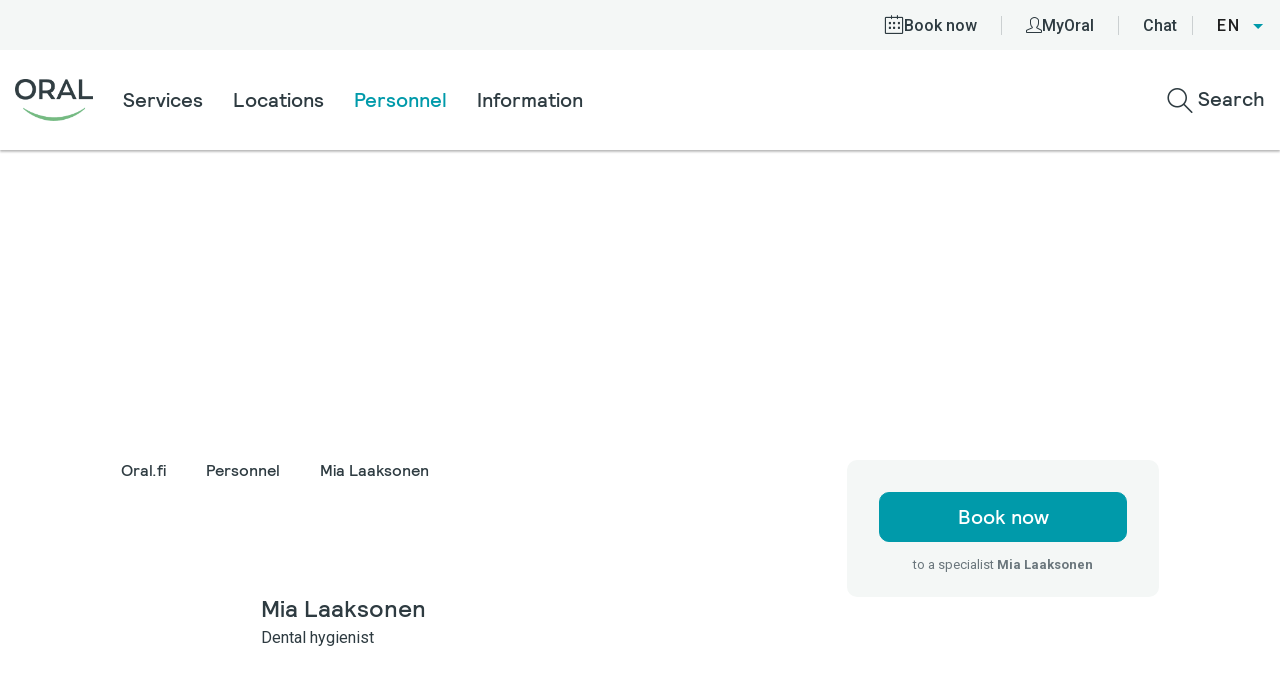

--- FILE ---
content_type: text/html; charset=UTF-8
request_url: https://www.oral.fi/en/specialists/mia-laaksonen/
body_size: 14572
content:
<!DOCTYPE html>
<html class="async_hide" lang="en-GB">
    <head>
  <meta charset="utf-8">
<meta http-equiv="x-ua-compatible" content="ie=edge">
<meta name="viewport" content="width=device-width, initial-scale=1, shrink-to-fit=no">
<meta id="angularjs-language" data-lang="en">

<!-- Startup configuration -->
<link rel="manifest" href="manifest-app.webmanifest">

<!-- Fallback application metadata for legacy browsers -->
<meta name="application-name" content="Oral Hammaslääkärit">
<link rel="icon" sizes="192x192" href="/images/pwa-icons/icon-192x192.png">
<link rel="icon" sizes="256x256" href="/images/pwa-icons/icon-256x256.png">
<link rel="icon" sizes="384x384" href="/images/pwa-icons/icon-384x384.png">
<link rel="icon" sizes="512x512" href="/images/pwa-icons/icon-512x512.png">

<meta name="facebook-domain-verification" content="ujv4293wqqav9sgzqs7kbneqoqx2xw" />
<meta name="google-site-verification" content="lHw-VGCjeYSJS7V7Fl9zdxPcLgyDwDQa_JF1anMZor0" />
<meta name=dropbox-domain-verification content=y1vi7d8u7wob />

<meta id="rest-url-base" data-url="https://www.oral.fi/en/wp-json/">

<!-- CookieConsent -->
<script id="CookieConsent" src="https://policy.app.cookieinformation.com/uc.js" data-culture="en" data-gcm-version="2.0" type="text/javascript"></script>

  <!-- Google Tag Manager -->
  <script>(function(w,d,s,l,i){w[l]=w[l]||[];w[l].push({'gtm.start':
  new Date().getTime(),event:'gtm.js'});var f=d.getElementsByTagName(s)[0],
  j=d.createElement(s),dl=l!='dataLayer'?'&l='+l:'';j.async=true;j.src=
  'https://www.googletagmanager.com/gtm.js?id='+i+dl;f.parentNode.insertBefore(j,f);
  })(window,document,'script','dataLayer','GTM-5H83KX');</script>
  <!-- End Google Tag Manager -->

<!-- Google Optimize and page hide snippet -->
<!-- End Google Optimize -->

<meta name='robots' content='index, follow, max-image-preview:large, max-snippet:-1, max-video-preview:-1' />
	<style>img:is([sizes="auto" i], [sizes^="auto," i]) { contain-intrinsic-size: 3000px 1500px }</style>
	
	<!-- This site is optimized with the Yoast SEO plugin v26.3 - https://yoast.com/wordpress/plugins/seo/ -->
	<title>Mia Laaksonen - Oral</title>
	<link rel="canonical" href="https://www.oral.fi/en/specialists/mia-laaksonen/" />
	<meta property="og:locale" content="en_GB" />
	<meta property="og:type" content="article" />
	<meta property="og:title" content="Mia Laaksonen - Oral" />
	<meta property="og:description" content="I was born in 1971. I graduated as a dental hygienist in 1995 and I have worked in the private sector since then. Friendly and gentle care listening to the patients’ wishes. I´m not accepting any new customers at the moment." />
	<meta property="og:url" content="https://www.oral.fi/en/specialists/mia-laaksonen/" />
	<meta property="og:site_name" content="Oral" />
	<meta property="article:modified_time" content="2026-01-15T06:31:14+00:00" />
	<meta name="twitter:card" content="summary_large_image" />
	<meta name="twitter:image" content="https://appointment.assiscare.com/api/oral/images/583acb7f-b231-4bd8-8ff6-9bc073cc1f25" />
	<script type="application/ld+json" class="yoast-schema-graph">{"@context":"https://schema.org","@graph":[{"@type":"WebPage","@id":"https://www.oral.fi/en/specialists/mia-laaksonen/","url":"https://www.oral.fi/en/specialists/mia-laaksonen/","name":"Mia Laaksonen - Oral","isPartOf":{"@id":"https://www.oral.fi/en/#website"},"datePublished":"2017-12-20T12:18:12+00:00","dateModified":"2026-01-15T06:31:14+00:00","breadcrumb":{"@id":"https://www.oral.fi/en/specialists/mia-laaksonen/#breadcrumb"},"inLanguage":"en-GB","potentialAction":[{"@type":"ReadAction","target":["https://www.oral.fi/en/specialists/mia-laaksonen/"]}]},{"@type":"BreadcrumbList","@id":"https://www.oral.fi/en/specialists/mia-laaksonen/#breadcrumb","itemListElement":[{"@type":"ListItem","position":1,"name":"Home","item":"https://www.oral.fi/en/"},{"@type":"ListItem","position":2,"name":"Personnel","item":"https://www.oral.fi/en/_/"},{"@type":"ListItem","position":3,"name":"Mia Laaksonen"}]},{"@type":"WebSite","@id":"https://www.oral.fi/en/#website","url":"https://www.oral.fi/en/","name":"Oral","description":"","potentialAction":[{"@type":"SearchAction","target":{"@type":"EntryPoint","urlTemplate":"https://www.oral.fi/en/?s={search_term_string}"},"query-input":{"@type":"PropertyValueSpecification","valueRequired":true,"valueName":"search_term_string"}}],"inLanguage":"en-GB"}]}</script>
	<!-- / Yoast SEO plugin. -->


<link rel='stylesheet' id='wp-block-library-css' href='https://www.oral.fi/wp/wp-includes/css/dist/block-library/style.min.css?ver=6.8.3' media='all' />
<style id='filebird-block-filebird-gallery-style-inline-css'>
ul.filebird-block-filebird-gallery{margin:auto!important;padding:0!important;width:100%}ul.filebird-block-filebird-gallery.layout-grid{display:grid;grid-gap:20px;align-items:stretch;grid-template-columns:repeat(var(--columns),1fr);justify-items:stretch}ul.filebird-block-filebird-gallery.layout-grid li img{border:1px solid #ccc;box-shadow:2px 2px 6px 0 rgba(0,0,0,.3);height:100%;max-width:100%;-o-object-fit:cover;object-fit:cover;width:100%}ul.filebird-block-filebird-gallery.layout-masonry{-moz-column-count:var(--columns);-moz-column-gap:var(--space);column-gap:var(--space);-moz-column-width:var(--min-width);columns:var(--min-width) var(--columns);display:block;overflow:auto}ul.filebird-block-filebird-gallery.layout-masonry li{margin-bottom:var(--space)}ul.filebird-block-filebird-gallery li{list-style:none}ul.filebird-block-filebird-gallery li figure{height:100%;margin:0;padding:0;position:relative;width:100%}ul.filebird-block-filebird-gallery li figure figcaption{background:linear-gradient(0deg,rgba(0,0,0,.7),rgba(0,0,0,.3) 70%,transparent);bottom:0;box-sizing:border-box;color:#fff;font-size:.8em;margin:0;max-height:100%;overflow:auto;padding:3em .77em .7em;position:absolute;text-align:center;width:100%;z-index:2}ul.filebird-block-filebird-gallery li figure figcaption a{color:inherit}

</style>
<style id='global-styles-inline-css'>
:root{--wp--preset--aspect-ratio--square: 1;--wp--preset--aspect-ratio--4-3: 4/3;--wp--preset--aspect-ratio--3-4: 3/4;--wp--preset--aspect-ratio--3-2: 3/2;--wp--preset--aspect-ratio--2-3: 2/3;--wp--preset--aspect-ratio--16-9: 16/9;--wp--preset--aspect-ratio--9-16: 9/16;--wp--preset--color--black: #000000;--wp--preset--color--cyan-bluish-gray: #abb8c3;--wp--preset--color--white: #ffffff;--wp--preset--color--pale-pink: #f78da7;--wp--preset--color--vivid-red: #cf2e2e;--wp--preset--color--luminous-vivid-orange: #ff6900;--wp--preset--color--luminous-vivid-amber: #fcb900;--wp--preset--color--light-green-cyan: #7bdcb5;--wp--preset--color--vivid-green-cyan: #00d084;--wp--preset--color--pale-cyan-blue: #8ed1fc;--wp--preset--color--vivid-cyan-blue: #0693e3;--wp--preset--color--vivid-purple: #9b51e0;--wp--preset--gradient--vivid-cyan-blue-to-vivid-purple: linear-gradient(135deg,rgba(6,147,227,1) 0%,rgb(155,81,224) 100%);--wp--preset--gradient--light-green-cyan-to-vivid-green-cyan: linear-gradient(135deg,rgb(122,220,180) 0%,rgb(0,208,130) 100%);--wp--preset--gradient--luminous-vivid-amber-to-luminous-vivid-orange: linear-gradient(135deg,rgba(252,185,0,1) 0%,rgba(255,105,0,1) 100%);--wp--preset--gradient--luminous-vivid-orange-to-vivid-red: linear-gradient(135deg,rgba(255,105,0,1) 0%,rgb(207,46,46) 100%);--wp--preset--gradient--very-light-gray-to-cyan-bluish-gray: linear-gradient(135deg,rgb(238,238,238) 0%,rgb(169,184,195) 100%);--wp--preset--gradient--cool-to-warm-spectrum: linear-gradient(135deg,rgb(74,234,220) 0%,rgb(151,120,209) 20%,rgb(207,42,186) 40%,rgb(238,44,130) 60%,rgb(251,105,98) 80%,rgb(254,248,76) 100%);--wp--preset--gradient--blush-light-purple: linear-gradient(135deg,rgb(255,206,236) 0%,rgb(152,150,240) 100%);--wp--preset--gradient--blush-bordeaux: linear-gradient(135deg,rgb(254,205,165) 0%,rgb(254,45,45) 50%,rgb(107,0,62) 100%);--wp--preset--gradient--luminous-dusk: linear-gradient(135deg,rgb(255,203,112) 0%,rgb(199,81,192) 50%,rgb(65,88,208) 100%);--wp--preset--gradient--pale-ocean: linear-gradient(135deg,rgb(255,245,203) 0%,rgb(182,227,212) 50%,rgb(51,167,181) 100%);--wp--preset--gradient--electric-grass: linear-gradient(135deg,rgb(202,248,128) 0%,rgb(113,206,126) 100%);--wp--preset--gradient--midnight: linear-gradient(135deg,rgb(2,3,129) 0%,rgb(40,116,252) 100%);--wp--preset--font-size--small: 13px;--wp--preset--font-size--medium: 20px;--wp--preset--font-size--large: 36px;--wp--preset--font-size--x-large: 42px;--wp--preset--spacing--20: 0.44rem;--wp--preset--spacing--30: 0.67rem;--wp--preset--spacing--40: 1rem;--wp--preset--spacing--50: 1.5rem;--wp--preset--spacing--60: 2.25rem;--wp--preset--spacing--70: 3.38rem;--wp--preset--spacing--80: 5.06rem;--wp--preset--shadow--natural: 6px 6px 9px rgba(0, 0, 0, 0.2);--wp--preset--shadow--deep: 12px 12px 50px rgba(0, 0, 0, 0.4);--wp--preset--shadow--sharp: 6px 6px 0px rgba(0, 0, 0, 0.2);--wp--preset--shadow--outlined: 6px 6px 0px -3px rgba(255, 255, 255, 1), 6px 6px rgba(0, 0, 0, 1);--wp--preset--shadow--crisp: 6px 6px 0px rgba(0, 0, 0, 1);}:where(body) { margin: 0; }.wp-site-blocks > .alignleft { float: left; margin-right: 2em; }.wp-site-blocks > .alignright { float: right; margin-left: 2em; }.wp-site-blocks > .aligncenter { justify-content: center; margin-left: auto; margin-right: auto; }:where(.is-layout-flex){gap: 0.5em;}:where(.is-layout-grid){gap: 0.5em;}.is-layout-flow > .alignleft{float: left;margin-inline-start: 0;margin-inline-end: 2em;}.is-layout-flow > .alignright{float: right;margin-inline-start: 2em;margin-inline-end: 0;}.is-layout-flow > .aligncenter{margin-left: auto !important;margin-right: auto !important;}.is-layout-constrained > .alignleft{float: left;margin-inline-start: 0;margin-inline-end: 2em;}.is-layout-constrained > .alignright{float: right;margin-inline-start: 2em;margin-inline-end: 0;}.is-layout-constrained > .aligncenter{margin-left: auto !important;margin-right: auto !important;}.is-layout-constrained > :where(:not(.alignleft):not(.alignright):not(.alignfull)){margin-left: auto !important;margin-right: auto !important;}body .is-layout-flex{display: flex;}.is-layout-flex{flex-wrap: wrap;align-items: center;}.is-layout-flex > :is(*, div){margin: 0;}body .is-layout-grid{display: grid;}.is-layout-grid > :is(*, div){margin: 0;}body{font-family: var(--wp--preset--font-family--sans);padding-top: 0px;padding-right: 0px;padding-bottom: 0px;padding-left: 0px;}a:where(:not(.wp-element-button)){text-decoration: underline;}:root :where(.wp-element-button, .wp-block-button__link){background-color: #32373c;border-width: 0;color: #fff;font-family: inherit;font-size: inherit;line-height: inherit;padding: calc(0.667em + 2px) calc(1.333em + 2px);text-decoration: none;}.has-black-color{color: var(--wp--preset--color--black) !important;}.has-cyan-bluish-gray-color{color: var(--wp--preset--color--cyan-bluish-gray) !important;}.has-white-color{color: var(--wp--preset--color--white) !important;}.has-pale-pink-color{color: var(--wp--preset--color--pale-pink) !important;}.has-vivid-red-color{color: var(--wp--preset--color--vivid-red) !important;}.has-luminous-vivid-orange-color{color: var(--wp--preset--color--luminous-vivid-orange) !important;}.has-luminous-vivid-amber-color{color: var(--wp--preset--color--luminous-vivid-amber) !important;}.has-light-green-cyan-color{color: var(--wp--preset--color--light-green-cyan) !important;}.has-vivid-green-cyan-color{color: var(--wp--preset--color--vivid-green-cyan) !important;}.has-pale-cyan-blue-color{color: var(--wp--preset--color--pale-cyan-blue) !important;}.has-vivid-cyan-blue-color{color: var(--wp--preset--color--vivid-cyan-blue) !important;}.has-vivid-purple-color{color: var(--wp--preset--color--vivid-purple) !important;}.has-black-background-color{background-color: var(--wp--preset--color--black) !important;}.has-cyan-bluish-gray-background-color{background-color: var(--wp--preset--color--cyan-bluish-gray) !important;}.has-white-background-color{background-color: var(--wp--preset--color--white) !important;}.has-pale-pink-background-color{background-color: var(--wp--preset--color--pale-pink) !important;}.has-vivid-red-background-color{background-color: var(--wp--preset--color--vivid-red) !important;}.has-luminous-vivid-orange-background-color{background-color: var(--wp--preset--color--luminous-vivid-orange) !important;}.has-luminous-vivid-amber-background-color{background-color: var(--wp--preset--color--luminous-vivid-amber) !important;}.has-light-green-cyan-background-color{background-color: var(--wp--preset--color--light-green-cyan) !important;}.has-vivid-green-cyan-background-color{background-color: var(--wp--preset--color--vivid-green-cyan) !important;}.has-pale-cyan-blue-background-color{background-color: var(--wp--preset--color--pale-cyan-blue) !important;}.has-vivid-cyan-blue-background-color{background-color: var(--wp--preset--color--vivid-cyan-blue) !important;}.has-vivid-purple-background-color{background-color: var(--wp--preset--color--vivid-purple) !important;}.has-black-border-color{border-color: var(--wp--preset--color--black) !important;}.has-cyan-bluish-gray-border-color{border-color: var(--wp--preset--color--cyan-bluish-gray) !important;}.has-white-border-color{border-color: var(--wp--preset--color--white) !important;}.has-pale-pink-border-color{border-color: var(--wp--preset--color--pale-pink) !important;}.has-vivid-red-border-color{border-color: var(--wp--preset--color--vivid-red) !important;}.has-luminous-vivid-orange-border-color{border-color: var(--wp--preset--color--luminous-vivid-orange) !important;}.has-luminous-vivid-amber-border-color{border-color: var(--wp--preset--color--luminous-vivid-amber) !important;}.has-light-green-cyan-border-color{border-color: var(--wp--preset--color--light-green-cyan) !important;}.has-vivid-green-cyan-border-color{border-color: var(--wp--preset--color--vivid-green-cyan) !important;}.has-pale-cyan-blue-border-color{border-color: var(--wp--preset--color--pale-cyan-blue) !important;}.has-vivid-cyan-blue-border-color{border-color: var(--wp--preset--color--vivid-cyan-blue) !important;}.has-vivid-purple-border-color{border-color: var(--wp--preset--color--vivid-purple) !important;}.has-vivid-cyan-blue-to-vivid-purple-gradient-background{background: var(--wp--preset--gradient--vivid-cyan-blue-to-vivid-purple) !important;}.has-light-green-cyan-to-vivid-green-cyan-gradient-background{background: var(--wp--preset--gradient--light-green-cyan-to-vivid-green-cyan) !important;}.has-luminous-vivid-amber-to-luminous-vivid-orange-gradient-background{background: var(--wp--preset--gradient--luminous-vivid-amber-to-luminous-vivid-orange) !important;}.has-luminous-vivid-orange-to-vivid-red-gradient-background{background: var(--wp--preset--gradient--luminous-vivid-orange-to-vivid-red) !important;}.has-very-light-gray-to-cyan-bluish-gray-gradient-background{background: var(--wp--preset--gradient--very-light-gray-to-cyan-bluish-gray) !important;}.has-cool-to-warm-spectrum-gradient-background{background: var(--wp--preset--gradient--cool-to-warm-spectrum) !important;}.has-blush-light-purple-gradient-background{background: var(--wp--preset--gradient--blush-light-purple) !important;}.has-blush-bordeaux-gradient-background{background: var(--wp--preset--gradient--blush-bordeaux) !important;}.has-luminous-dusk-gradient-background{background: var(--wp--preset--gradient--luminous-dusk) !important;}.has-pale-ocean-gradient-background{background: var(--wp--preset--gradient--pale-ocean) !important;}.has-electric-grass-gradient-background{background: var(--wp--preset--gradient--electric-grass) !important;}.has-midnight-gradient-background{background: var(--wp--preset--gradient--midnight) !important;}.has-small-font-size{font-size: var(--wp--preset--font-size--small) !important;}.has-medium-font-size{font-size: var(--wp--preset--font-size--medium) !important;}.has-large-font-size{font-size: var(--wp--preset--font-size--large) !important;}.has-x-large-font-size{font-size: var(--wp--preset--font-size--x-large) !important;}
:where(.wp-block-post-template.is-layout-flex){gap: 1.25em;}:where(.wp-block-post-template.is-layout-grid){gap: 1.25em;}
:where(.wp-block-columns.is-layout-flex){gap: 2em;}:where(.wp-block-columns.is-layout-grid){gap: 2em;}
:root :where(.wp-block-pullquote){font-size: 1.5em;line-height: 1.6;}
</style>
<link rel='stylesheet' id='app/0-css' href='https://www.oral.fi/app/themes/oral.fi-theme2/public/css/app.css' media='all' />
<link rel="https://api.w.org/" href="https://www.oral.fi/en/wp-json/" /><link rel="alternate" title="oEmbed (JSON)" type="application/json+oembed" href="https://www.oral.fi/en/wp-json/oembed/1.0/embed?url=https%3A%2F%2Fwww.oral.fi%2Fen%2Fspecialists%2Fmia-laaksonen%2F" />
<link rel="alternate" title="oEmbed (XML)" type="text/xml+oembed" href="https://www.oral.fi/en/wp-json/oembed/1.0/embed?url=https%3A%2F%2Fwww.oral.fi%2Fen%2Fspecialists%2Fmia-laaksonen%2F&#038;format=xml" />
<meta name="generator" content="WPML ver:4.8.4 stt:1,18,51;" />
<script type="text/javascript" src="//www.oral.fi/en/?wordfence_syncAttackData=1769032342.4024" async></script><link rel="icon" href="https://www.oral.fi/app/uploads/2020/08/cropped-Oral_512x512-1-32x32.jpg" sizes="32x32" />
<link rel="icon" href="https://www.oral.fi/app/uploads/2020/08/cropped-Oral_512x512-1-192x192.jpg" sizes="192x192" />
<link rel="apple-touch-icon" href="https://www.oral.fi/app/uploads/2020/08/cropped-Oral_512x512-1-180x180.jpg" />
<meta name="msapplication-TileImage" content="https://www.oral.fi/app/uploads/2020/08/cropped-Oral_512x512-1-270x270.jpg" />

<meta id="cdg-styles-before">

<!-- Bundlescripts -->
<link rel="stylesheet" href="https://www.oral.fi/app/themes/oral.fi-theme2/embedded-app/css/commons.css?277e6f51a5d9db71e16d" />

 
<link rel="stylesheet" href="https://www.oral.fi/app/themes/oral.fi-theme2/embedded-app/css/master.css?277e6f51a5d9db71e16d" />







      <link rel="preload" as="style" href="https://www.oral.fi/app/themes/oral.fi-theme2/embedded-app/css/services.css?277e6f51a5d9db71e16d" onload="this.removeAttribute('onload'); this.rel='stylesheet';"/>
    <noscript>
        <link rel="stylesheet" href="https://www.oral.fi/app/themes/oral.fi-theme2/embedded-app/css/services.css?277e6f51a5d9db71e16d"/>
    </noscript>

    <!-- End Bundlescripts -->


<link rel="preconnect" href="https://fonts.gstatic.com/" crossorigin>
<link rel="stylesheet" href="https://fonts.googleapis.com/css?family=Roboto:400,500,700">

<link rel="preload" href="https://www.oral.fi/app/themes/oral.fi-theme2/public/fonts/relative-medium.woff" as="font" crossorigin="anonymous">
<link rel="preload" href="https://www.oral.fi/app/themes/oral.fi-theme2/public/fonts/oral-icons.woff" as="font" crossorigin="anonymous">
<link rel="preload" href="https://www.oral.fi/app/themes/oral.fi-theme2/public/fonts/Simple-Line-Icons.woff" as="font" crossorigin="anonymous">


<style>
  /**
   * @license
   * MyFonts Webfont Build ID 3463832, 2017-10-13T11:16:08-0400
   *
   * The fonts listed in this notice are subject to the End User License
   * Agreement(s) entered into by the website owner. All other parties are
   * explicitly restricted from using the Licensed Webfonts(s).
   *
   * You may obtain a valid license at the URLs below.
   *
   * Webfont: FoundryMonoline-Bold by The Foundry
   * URL: https://www.myfonts.com/fonts/thefoundry/foundry-monoline/bold/
   *
   * Webfont: FoundryMonoline-Regular by The Foundry
   * URL: https://www.myfonts.com/fonts/thefoundry/foundry-monoline/regular/
   *
   *
   * License: https://www.myfonts.com/viewlicense?type=web&buildid=3463832
   * Licensed pageviews: 1,000,000
   * Webfonts copyright: Copyright &#x00A9; The digitally encoded machine readable outline
   * data for producing the typefaces licensed to you is copyrighted &#x00A9;, 2008 by The
   * Foundry, London. All rights reserved.
   *
   * © 2017 MyFonts Inc
  */

  @font-face {
    font-family: 'relative-medium';
    src: url(https://www.oral.fi/app/themes/oral.fi-theme2/public/fonts/relative-medium.eot);
    src: url(https://www.oral.fi/app/themes/oral.fi-theme2/public/fonts/relative-medium.eot?#iefix) format('embedded-opentype'),
    url(https://www.oral.fi/app/themes/oral.fi-theme2/public/fonts/relative-medium.woff) format('woff'),
    url(https://www.oral.fi/app/themes/oral.fi-theme2/public/fonts/relative-medium.ttf) format('truetype');
    font-weight: normal;
    font-style: normal;
    font-display: fallback;
  }

  @font-face {
    font-family: 'relative-medium';
    src: url(https://www.oral.fi/app/themes/oral.fi-theme2/public/fonts/relative-medium.eot);
    src: url(https://www.oral.fi/app/themes/oral.fi-theme2/public/fonts/relative-medium.eot?#iefix) format('embedded-opentype'),
    url(https://www.oral.fi/app/themes/oral.fi-theme2/public/fonts/relative-medium.woff) format('woff'),
    url(https://www.oral.fi/app/themes/oral.fi-theme2/public/fonts/relative-medium.ttf) format('truetype');
    font-weight: bold;
    font-style: normal;
    font-display: fallback;
  }

  @font-face {
    font-family: 'oral-icons';
    src: url(https://www.oral.fi/app/themes/oral.fi-theme2/public/fonts/oral-icons.woff) format('woff'),
    url(https://www.oral.fi/app/themes/oral.fi-theme2/public/fonts/oral-icons.ttf) format('truetype'),
    url(https://www.oral.fi/app/themes/oral.fi-theme2/public/fonts/oral-icons.svg) format('svg');
    font-weight: normal;
    font-style: normal;
  }

  @font-face {
    font-family: 'simple-line';
    src: url(https://www.oral.fi/app/themes/oral.fi-theme2/public/fonts/Simple-Line-Icons.eot);
    src: url(https://www.oral.fi/app/themes/oral.fi-theme2/public/fonts/Simple-Line-Icons.eot) format('embedded-opentype'),
    url(https://www.oral.fi/app/themes/oral.fi-theme2/public/fonts/Simple-Line-Icons.woff) format('woff'),
    url(https://www.oral.fi/app/themes/oral.fi-theme2/public/fonts/Simple-Line-Icons.ttf) format('truetype'),
    url(https://www.oral.fi/app/themes/oral.fi-theme2/public/fonts/Simple-Line-Icons.svg) format('svg');
    font-weight: normal;
    font-style: normal;
  }
</style>
    

    
  <link
    rel="preconnect"
    href="https://ninchat.s3.amazonaws.com/"
    crossorigin
  >
  <link rel="preconnect" href="https://addsearch.com/" crossorigin>
</head>

<body
  class="wp-singular person-template-default single single-person postid-8757 wp-embed-responsive wp-theme-oralfi-theme2 mia-laaksonen"
  data-mobile-menu--watch
>

      <!-- Google Tag Manager (noscript) -->
    <noscript><iframe src="https://www.googletagmanager.com/ns.html?id=GTM-5H83KX"
    height="0" width="0" style="display:none;visibility:hidden"></iframe></noscript>
    <!-- End Google Tag Manager (noscript) -->
  
  
  
  <div
    id="before-main-header"
    class="before-main-header"
  >
      </div>

    <script>
  function moveToFrontpage() {
    window.onbeforeunload = null;
    window.location.href = window.location.origin;
  }
</script>

<header
  id="main-header"
  class="main-header"
>
  <div
    class="main-header__absolute"
    data-mobile-menu--watch
  >
    
    <nav class="main-header__top-bar">
      <div class="main-header-top-bar">
        <div class="main-header-top-bar__link-group">
          <a
            href="https://www.oral.fi/en/ajanvaraus-en/#/"
            class="main-header-top-bar__link"
          >
            <span class="icon icon-calendar"></span>
            Book now
          </a>

          <a
            href="https://www.oral.fi/en/omaoral/"
            class="main-header-top-bar__link"
          >
            <span class="icon icon-person"></span>
            MyOral
          </a>

          <button
            data-ninchat-toggle
            aria-label="Chat"
            class="main-header-top-bar__link"
          >
            Chat
          </button>

          <div class="main-header-top-bar__link">
                            <div id="language-switcher" class="mdc-menu-surface--anchor">
  
  <div class="mdc-select" tabindex="0">
    <div class="mdc-select__anchor mdc-ripple-surface mdc-ripple-upgraded" role="button" aria-haspopup="listbox" aria-expanded="false">
      <span class="mdc-select__selected-text language-switcher-font">
        en
      </span>

      <i class="mdc-select__dropdown-icon"></i>
    </div>

    <div id="language-switcher-menu" class="mdc-select__menu mdc-menu mdc-menu-surface" role="listbox">
      <ul class="mdc-list">
                  <li 
            
            class="mdc-list-item language-switcher-font "
            data-value="https://www.oral.fi/asiantuntijat/mia-laaksonen/"
            role="option"
            tabindex="0"
          >
            <span class="mdc-list-item__text">fi</span>
          </li>
                  <li 
            aria-selected=&quot;true&quot;
            class="mdc-list-item language-switcher-font mdc-list-item--selected"
            data-value="https://www.oral.fi/en/specialists/mia-laaksonen/"
            role="option"
            tabindex="0"
          >
            <span class="mdc-list-item__text">en</span>
          </li>
                  <li 
            
            class="mdc-list-item language-switcher-font "
            data-value="https://www.oral.fi/sv/specialister/mia-laaksonen/"
            role="option"
            tabindex="0"
          >
            <span class="mdc-list-item__text">sv</span>
          </li>
              </ul>
    </div>
  </div>
</div>
                      </div>

          
        </div>
      </div>
    </nav>

    <div class="main-header__bar">

      
      <a
        href="https://www.oral.fi/en/"
        class="main-header__link"
      >
        <img
          src="https://www.oral.fi/app/themes/oral.fi-theme2/public/images/oral_logo_header_2x.png"
          class="main-header__logo"
          alt="Oral"
        >
      </a>

      
      <nav
        class="main-header__links"
        data-global-search--watch
      >
        <ul>
                                    <li>
                <a
                  href="https://www.oral.fi/en/services/"
                  class="main-header__link "
                >
                  Services
                </a>
              </li>
                                                <li>
                <a
                  href="https://www.oral.fi/en/locations/"
                  class="main-header__link "
                >
                  Locations
                </a>
              </li>
                                                <li>
                <a
                  href="https://www.oral.fi/en/personnel/"
                  class="main-header__link main-header__link--active"
                >
                  Personnel
                </a>
              </li>
                                                                      <li>
                <a
                  href="https://www.oral.fi/en/information/"
                  class="main-header__link "
                >
                  Information
                </a>
              </li>
                                        </ul>
      </nav>

      
      <div class="main-header__search">
        <button
          class="search-form__toggle-open"
          data-global-search--toggle
          data-global-search--watch
        >
          <span class="search-form__toggle-open-icon icon icon-search"></span>
          Search
        </button>

        <div
          class="search-form__input"
          data-global-search--watch
        >
          <form role="search" class="search-form">
            <div class="mdc-text-field mdc-text-field--fill mdc-text-field--with-leading-icon mdc-text-field--without-label">
              <i ng-if="$ctrl.icon" class="mdc-text-field__icon icon icon-search icon-21"></i>
              <input
                id="global-search"
                type="text"
                class="addsearch mdc-text-field__input"
                disabled="disabled"
                aria-controls="search-helptext"
                placeholder="Search"
                data-global-search--focus-opener
              />
            </div>
            <button
              class="search-form__desktop-close"
              type="button"
              data-global-search--toggle
            >
              <span class="icon oral-x-filled-icon"></span>
            </button>

            <button
              class="search-form__mobile-close"
              type="button"
              data-global-search--toggle
              data-global-search--watch
            >
              <span class="icon oral-x-filled-icon"></span>
            </button>
          </form>
        </div>
      </div>

      
      <button
        class="main-header__menu-toggle"
        data-mobile-menu--toggle
        data-mobile-menu--watch
      >
        <span class="main-header__menu-toggle-icon icon icon-menu icon-21"></span>
        <span class="main-header__menu-toggle-icon icon icon-x icon-21"></span>
      </button>
    </div>

    <nav
      class="main-header-drawer"
      data-mobile-menu--watch
    >
      
      <ul class="main-header-drawer__section">
        <li class="main-header-drawer__list-item">
          <a
            href="https://www.oral.fi/en/ajanvaraus-en/#/"
            class="main-header-drawer__link"
          >
            Book now
          </a>
        </li>
        <li class="main-header-drawer__list-item">
          <a
            href="https://www.oral.fi/en/omaoral/"
            class="main-header-drawer__link"
          >
            MyOral
          </a>
        </li>
        <li class="main-header-drawer__list-item">
          <a
            data-ninchat-toggle
            href="#"
            class="main-header-drawer__link"
          >
            Open chat
          </a>
        </li>
      </ul>

      
      <ul class="main-header-drawer__section">
                              <li class="main-header-drawer__list-item">
              <a
                href="https://www.oral.fi/en/services/"
                class="main-header-drawer__link"
              >
                Services
              </a>
            </li>
                                        <li class="main-header-drawer__list-item">
              <a
                href="https://www.oral.fi/en/locations/"
                class="main-header-drawer__link"
              >
                Locations
              </a>
            </li>
                                        <li class="main-header-drawer__list-item">
              <a
                href="https://www.oral.fi/en/personnel/"
                class="main-header-drawer__link main-header-drawer__link--active"
              >
                Personnel
              </a>
            </li>
                                                          <li class="main-header-drawer__list-item">
              <a
                href="https://www.oral.fi/en/information/"
                class="main-header-drawer__link"
              >
                Information
              </a>
            </li>
                                </ul>

      
      <div class="main-header-drawer__section main-header-drawer__section--flex">

        

                  <a
            href="https://www.oral.fi/asiantuntijat/mia-laaksonen/"
            class="main-header-drawer__link main-header-drawer__link--lang"
          >
            fi
          </a>
                  <a
            href="https://www.oral.fi/en/specialists/mia-laaksonen/"
            class="main-header-drawer__link main-header-drawer__link--lang main-header-drawer__link--active"
          >
            en
          </a>
                  <a
            href="https://www.oral.fi/sv/specialister/mia-laaksonen/"
            class="main-header-drawer__link main-header-drawer__link--lang"
          >
            sv
          </a>
        
        <div class="main-header-drawer__phone">
          <span class="icon icon-phone blue"></span>
          <a
            class="main-header-drawer__link"
            href="tel:"
          >
            +358 (0)10 400 3400
          </a>
        </div>
      </div>

      <div class="main-header-drawer__bottom-spacer"></div>

    </nav>
  </div>


  <div
    class="header-modal__overlay"
    data-global-search--toggle
    data-global-search--watch
  >
  </div>
</header>

<div class="main-header-spacer"></div>

<header id="print-header">
  <img src="https://www.oral.fi/app/themes/oral.fi-theme2/public/images/oral_logo_header_2x.png"
       class="header-logo"
       alt="Oral">
</header>


  <main role="document">
      <div class="resource">
      <div class="cropped-image lozad hero hero-medium hero-medium--facelift hero--no-fade hero-has-overlap" data-background-image-xs="https://www.oral.fi/app/uploads/2024/06/ORAL_henkilosto_header_1920x360-470x313.png" data-background-image-sm="https://www.oral.fi/app/uploads/2024/06/ORAL_henkilosto_header_1920x360.png">
    <div class="hero__background-fade">
    
    <div class="hero__container container">
      
    </div>
  </div>
  </div>

    <div class="container">
      <div class="overlap-hero overlap-hero-medium">
        <div class="row">
          <div class="resource__sidebar col-12 col-md-4 order-1 order-md-2">
              <div class="single-person__header-mobile">
          <nav class="breadcrumb breadcrumb-single-item" aria-label="Breadcrumb">
  <ol>
    <li>
      <a href="/">Oral.fi</a>
      <span class="icon icon-border-arrow-right" aria-hidden="true"></span>
    </li>

    <li>
      <a href="https://www.oral.fi/en/personnel/">Personnel</a>
      <span class="icon icon-border-arrow-right" aria-hidden="true"></span>
    </li>

    <li class="current-item" aria-current="page">
      Mia Laaksonen
    </li>
  </ol>
</nav>
    
    <div class="person-info">
      <div
        class="thumbnail person-image "
        style="background-image: url(https://appointment.assiscare.com/api/oral/images/583acb7f-b231-4bd8-8ff6-9bc073cc1f25)">
      </div>

      <div>
        <h1 class="title">Mia Laaksonen</h1>
        <p class="subtitle">Dental hygienist</p>
      </div>
    </div>
  </div>

  <div class="widget-booking-and-lifts sidebar-widget-sticky">

  <div class="widget-booking-and-lifts__item">
    <div class="widget-booking-and-lifts__book">
      <a
        href="https://www.oral.fi/en/ajanvaraus-en/#/?personId=3710"
        class="mdc-button mdc-button--primary new"
        data-mdc-auto-init="ripple"
      >
        Book now
      </a>
              <small class="widget-booking-and-lifts__book-label">
          to a specialist <strong>Mia Laaksonen</strong>
        </small>
          </div>
  </div>

  
  </div>
          </div>

          <div class="col-12 col-md-8 order-2 order-md-1">
              <div class="single-person__header-desktop">
          <nav class="breadcrumb breadcrumb-single-item" aria-label="Breadcrumb">
  <ol>
    <li>
      <a href="/">Oral.fi</a>
      <span class="icon icon-border-arrow-right" aria-hidden="true"></span>
    </li>

    <li>
      <a href="https://www.oral.fi/en/personnel/">Personnel</a>
      <span class="icon icon-border-arrow-right" aria-hidden="true"></span>
    </li>

    <li class="current-item" aria-current="page">
      Mia Laaksonen
    </li>
  </ol>
</nav>
    
    <div class="person-info">
      <div 
        class="thumbnail person-image "
        style="background-image: url(https://appointment.assiscare.com/api/oral/images/583acb7f-b231-4bd8-8ff6-9bc073cc1f25)">
      </div>

      <div>
        <h1 class="title">Mia Laaksonen</h1>
        <p class="subtitle">Dental hygienist</p>
      </div>
    </div>
  </div>

  <div class="content-tabs">
    <div class="content-tabs__bar">
      <nav class="mdc-tab-bar mdc-tab-bar--indicator-primary tab-bar-oral" role="tablist">
  <div class="mdc-tab-scroller">
    <div class="mdc-tab-scroller__scroll-area">
      <div class="mdc-tab-scroller__scroll-content">
                <a role="tab" aria-controls="panel-main"
           class="mdc-tab mdc-tab--active" href="#main" tabindex="0">
           <span class="mdc-tab__content">
              <span class="mdc-tab__text-label tab-text">Introduction</span>
           </span>
           <span class="mdc-tab-indicator mdc-tab-indicator--active">
                 <span class="mdc-tab-indicator__content mdc-tab-indicator__content--underline"></span>
           </span>
           <span class="mdc-tab__ripple"></span>
        </a>
                <a role="tab" aria-controls="panel-services"
           class="mdc-tab " href="#services" tabindex="0">
           <span class="mdc-tab__content">
              <span class="mdc-tab__text-label tab-text">Services</span>
           </span>
           <span class="mdc-tab-indicator ">
                 <span class="mdc-tab-indicator__content mdc-tab-indicator__content--underline"></span>
           </span>
           <span class="mdc-tab__ripple"></span>
        </a>
                <a role="tab" aria-controls="panel-locations"
           class="mdc-tab " href="#locations" tabindex="0">
           <span class="mdc-tab__content">
              <span class="mdc-tab__text-label tab-text">Clinics</span>
           </span>
           <span class="mdc-tab-indicator ">
                 <span class="mdc-tab-indicator__content mdc-tab-indicator__content--underline"></span>
           </span>
           <span class="mdc-tab__ripple"></span>
        </a>
              </div>
    </div>
  </div>
</nav>
    </div>
    <div class="tab-panels">
      <div class="tab-panel active" id="panel-main" role="tabpanel" aria-hidden="false">
              <div class="clip-margins">
        <div class="text-body single-person__text-body">
          <p>I was born in 1971. I graduated as a dental hygienist in 1995 and I have worked in the private sector since then. Friendly and gentle care listening to the patients’ wishes.</p>
<p>I´m not accepting any new customers at the moment.</p>
<p></br></p>

                      <h4>
              Special expertise
            </h4>
            <ul>
                              <li>﻿Gingival diseases</li>
                          </ul>
          
                      <h4>
              Happy to be of service
            </h4>
            <ul>
                              <li>﻿Patients with dental fear</li>
                              <li>﻿The elderly</li>
                              <li>﻿Children and youth</li>
                          </ul>
          
                      <h4>
              Language skills
            </h4>
            <ul>
                              <li>English</li>
                              <li>Finnish</li>
                          </ul>
          
          
        </div>
      </div>
          </div>
      <div class="tab-panel " id="panel-services" role="tabpanel" aria-hidden="false">
              <div class="container">
     <div class="oral-services-overlap-hero">
          <div 
               id="services-angular-bundle-init"
               data-person="3710"
               ng-controller="ServicesBundleController"
          ></div>

          <p class="call-instructions">
     <span>Unable to find the service you were looking for?</span> 
     <span>Call our customer service</span> 
     <strong><a class="link-no-style" href="tel:+358104003400">010 400 3400</a></strong>
</p>
     </div>
</div>
          </div>
      <div class="tab-panel " id="panel-locations" role="tabpanel" aria-hidden="false">
              <p>
      <b>Clinics</b> to a specialist Mia Laaksonen
    </p>
          
    <div class="new-card new-card--no-hover new-card--no-padding">
  <div class="flex flex-row flex-space-between full-width">

    <div class="card-icon flex flex-center-off-axis flex-center-on-axis">
      <div class="cropped-image lozad card-icon-image person-image" data-background-image-xs="https://www.oral.fi/app/uploads/2017/08/Oral-Turku-Hammaspiste-150x150.jpg">
    
  </div>
    </div>

    <div class="flex flex-column card-main-content flex-center-off-axis">
      <a
        href="https://www.oral.fi/en/clinics/turku/hammaspiste/"
        class="card-heading"
      >
        Turku, Hammaspiste
      </a>
      <div class="card-content">
        Puutarhakatu 12,
        20100
        Turku
      </div>
    </div>

    <a
      href="https://www.oral.fi/en/ajanvaraus-en/#/?locationId=94"
      class="new-card__cta-desktop"
    >
      Book
    </a>
  </div>

  <div class="new-card__cta-mobile">
    <a
      href="https://www.oral.fi/en/ajanvaraus-en/#/?locationId=94"
      class="mdc-button mdc-button--block mdc-button--secondary mdc-button--small new"
    >
      Book
    </a>
  </div>
</div>
            </div>
  </div>
  </div>
          </div>
        </div>
        
              </div>
    </div>
  </div>
  </main>

  <div id="master-angular-bundle-init">
    <!-- This empty div is because master bundle requires a DOM element to attach to. -->
  </div>

  
    <footer class="main-footer ">
    
  <div class="footer-top">
  <div class="container">
    <nav class="row">
              <section class="col-12 col-md-6 col-xl-3">
          <a
            href="https://www.oral.fi/en/ajanvaraus-en/#/"
            class="mdc-button mdc-button--secondary new"
            data-mdc-auto-init="ripple"
          >
            Book now
          </a>
        </section>
      
              <section class="col-12 col-md-6 col-xl-3">
          <a
            href="https://www.oral.fi/en/omaoral/"
            class="mdc-button mdc-button--secondary new"
            data-mdc-auto-init="ripple"
          >
            Go to MyOral
          </a>
        </section>
      
       
        <section class="col-12 col-md-6 col-xl-3">
          <a
            href="https://www.oral.fi/en/information/information-for-fustomers/customer-feedback/"
            class="mdc-button mdc-button--secondary new feedback-button"
            data-mdc-auto-init="ripple"
          >
          Give feedback
          </a>
        </section>
      
              <section class="col-12 col-md-6 col-xl-3">
          <a
            href="tel:"
            class="mdc-button mdc-button--secondary new"
            data-mdc-auto-init="ripple"
          >
            Call +358 (0)10 400 3400
          </a>
        </section>
          </nav>
  </div>
</div>

<div class="footer-bottom">
  <div class="footer-bottom__columns">
    <div class="container">
      <div class="row">
                  <nav class="footer-bottom__link-group col-12 col-md-6 col-lg-3">
            <div class="link-group-heading font-h5">
              Popular services
              <span class="icon icon-border-arrow-down"></span>
              <button
                class="footer-bottom__link-group-toggle d-sm-none"
                aria-label="Open link list"
              ></button>
            </div>
            <ul class="footer-bottom__link-group-links">
                              <li>
                  <a href="https://www.oral.fi/en/services/dental-examination/">Dental examination</a>
                </li>
                              <li>
                  <a href="https://www.oral.fi/en/services/tooth-ache-or-trauma/">Tooth ache or trauma</a>
                </li>
                              <li>
                  <a href="https://www.oral.fi/en/services/filling/">Filling</a>
                </li>
                              <li>
                  <a href="https://www.oral.fi/en/services/removal-of-tartar/">Removal of tartar</a>
                </li>
                              <li>
                  <a href="https://www.oral.fi/en/services/assessment-of-the-need-for-orthodontics-membranes-invisalign/">Assessment of the need for orthodontics, membranes (Invisalign)</a>
                </li>
                              <li>
                  <a href="https://www.oral.fi/en/services/whitening-assessment/">Whitening assessment</a>
                </li>
                          </ul>
          </nav>
                  <nav class="footer-bottom__link-group col-12 col-md-6 col-lg-3">
            <div class="link-group-heading font-h5">
              Oral as a company
              <span class="icon icon-border-arrow-down"></span>
              <button
                class="footer-bottom__link-group-toggle d-sm-none"
                aria-label="Open link list"
              ></button>
            </div>
            <ul class="footer-bottom__link-group-links">
                              <li>
                  <a href="https://www.oral.fi/en/information/oral-company/contact-information/">Contact information</a>
                </li>
                              <li>
                  <a href="https://www.oral.fi/en/information/information-for-fustomers/prices/">Price list</a>
                </li>
                              <li>
                  <a href="https://www.oral.fi/en/information/information-for-fustomers/information-on-booking-an-appointment/">Information on booking an appointment</a>
                </li>
                              <li>
                  <a href="https://www.oral.fi/en/information/oral-company/about-oral/">About Oral Hammaslääkärit</a>
                </li>
                          </ul>
          </nav>
                <div class="footer-bottom__info-col col-12 col-md-6 col-lg-3">
          <a href="https://www.oral.fi/en/information/information-for-fustomers/receive-s-bonus-from-dental-care/" class="link-ui-dark">
            <img
              data-src="https://www.oral.fi/app/themes/oral.fi-theme2/public/images/logos/s-bonus-fi.png"
              src="https://www.oral.fi/app/themes/oral.fi-theme2/public/images/logos/s-bonus-fi.png"
              class="footer-logo-s-bonus lozad"
              alt="S-bonus up to 5%."
            >
          </a>
        </div>
        <div class="footer-bottom__info-col col-12 col-md-6 col-lg-3">
          <p>Our customer service is available Mon–Fri 8 a.m.–5 p.m. (excluding holidays) .</p>
<p>Calls to 010 number cost the standard mobile phone charge or local network charge for Finnish landline and mobile connections.</p>

        </div>
      </div>
    </div>
  </div>

  <div class="container">
    <div class="row">
      <nav class="legal-links col-12 col-lg-4 order-1 order-lg-2">
        <div class="legal-links-row">
          <div>
            <a href="https://www.oral.fi/en/information/information-for-fustomers/data-protection/">
              Data protection
            </a>
          </div>
          <div>
            <a href="" onclick="CookieConsent.renew(); return false;">
              Use of cookies
            </a>
          </div>
          <div>
            <a href="https://www.oral.fi/en/sitemap/">
              Sitemap
            </a>
          </div>
        </div>
      </nav>
      <nav class="social-links col-12 col-lg-4 order-2 order-lg-1">
                  <a
            href="https://www.facebook.com/oralhammaslaakarit/"
            class="icon-facebook-fill"
            aria-label="Facebook"
            target="_blank"
          ></a>
                  <a
            href="https://www.youtube.com/channel/UCWhYMQIr1mK9Q2Cw_7Jzggw/featured"
            class="icon-youtube-fill"
            aria-label="Youtube"
            target="_blank"
          ></a>
                  <a
            href="https://www.linkedin.com/company/oral-hammasl-k-rit-oyj/"
            class="icon-linkedin-fill"
            aria-label="LinkedIn"
            target="_blank"
          ></a>
              </nav>
      <aside class="copyright font-small col-12 col-lg-4 order-3">
        © Oral Hammaslääkärit 2026
      </aside>
    </div>

    <div class="footer-bottom__bottom-phone-info">
      <p>Our customer service is available Mon–Fri 8 a.m.–5 p.m. (excluding holidays) .</p>
<p>Calls to 010 number cost the standard mobile phone charge or local network charge for Finnish landline and mobile connections.</p>

    </div>
  </div>
</div>
</footer>

  
  <div id="fixed-bottom-messages" class="fixed-bottom-messages">

    

    

  </div>

  <script type="speculationrules">
{"prefetch":[{"source":"document","where":{"and":[{"href_matches":"\/en\/*"},{"not":{"href_matches":["\/wp\/wp-*.php","\/wp\/wp-admin\/*","\/app\/uploads\/*","\/app\/*","\/app\/plugins\/*","\/app\/themes\/oral.fi-theme2\/*","\/en\/*\\?(.+)"]}},{"not":{"selector_matches":"a[rel~=\"nofollow\"]"}},{"not":{"selector_matches":".no-prefetch, .no-prefetch a"}}]},"eagerness":"conservative"}]}
</script>
<script id="app/0-js-before">
/******/ (function() { // webpackBootstrap
/******/ 	"use strict";
/******/ 	var __webpack_modules__ = ({});
/************************************************************************/
/******/ 	// The module cache
/******/ 	var __webpack_module_cache__ = {};
/******/ 	
/******/ 	// The require function
/******/ 	function __webpack_require__(moduleId) {
/******/ 		// Check if module is in cache
/******/ 		var cachedModule = __webpack_module_cache__[moduleId];
/******/ 		if (cachedModule !== undefined) {
/******/ 			return cachedModule.exports;
/******/ 		}
/******/ 		// Create a new module (and put it into the cache)
/******/ 		var module = __webpack_module_cache__[moduleId] = {
/******/ 			// no module.id needed
/******/ 			// no module.loaded needed
/******/ 			exports: {}
/******/ 		};
/******/ 	
/******/ 		// Execute the module function
/******/ 		__webpack_modules__[moduleId].call(module.exports, module, module.exports, __webpack_require__);
/******/ 	
/******/ 		// Return the exports of the module
/******/ 		return module.exports;
/******/ 	}
/******/ 	
/******/ 	// expose the modules object (__webpack_modules__)
/******/ 	__webpack_require__.m = __webpack_modules__;
/******/ 	
/************************************************************************/
/******/ 	/* webpack/runtime/chunk loaded */
/******/ 	!function() {
/******/ 		var deferred = [];
/******/ 		__webpack_require__.O = function(result, chunkIds, fn, priority) {
/******/ 			if(chunkIds) {
/******/ 				priority = priority || 0;
/******/ 				for(var i = deferred.length; i > 0 && deferred[i - 1][2] > priority; i--) deferred[i] = deferred[i - 1];
/******/ 				deferred[i] = [chunkIds, fn, priority];
/******/ 				return;
/******/ 			}
/******/ 			var notFulfilled = Infinity;
/******/ 			for (var i = 0; i < deferred.length; i++) {
/******/ 				var chunkIds = deferred[i][0];
/******/ 				var fn = deferred[i][1];
/******/ 				var priority = deferred[i][2];
/******/ 				var fulfilled = true;
/******/ 				for (var j = 0; j < chunkIds.length; j++) {
/******/ 					if ((priority & 1 === 0 || notFulfilled >= priority) && Object.keys(__webpack_require__.O).every(function(key) { return __webpack_require__.O[key](chunkIds[j]); })) {
/******/ 						chunkIds.splice(j--, 1);
/******/ 					} else {
/******/ 						fulfilled = false;
/******/ 						if(priority < notFulfilled) notFulfilled = priority;
/******/ 					}
/******/ 				}
/******/ 				if(fulfilled) {
/******/ 					deferred.splice(i--, 1)
/******/ 					var r = fn();
/******/ 					if (r !== undefined) result = r;
/******/ 				}
/******/ 			}
/******/ 			return result;
/******/ 		};
/******/ 	}();
/******/ 	
/******/ 	/* webpack/runtime/compat get default export */
/******/ 	!function() {
/******/ 		// getDefaultExport function for compatibility with non-harmony modules
/******/ 		__webpack_require__.n = function(module) {
/******/ 			var getter = module && module.__esModule ?
/******/ 				function() { return module['default']; } :
/******/ 				function() { return module; };
/******/ 			__webpack_require__.d(getter, { a: getter });
/******/ 			return getter;
/******/ 		};
/******/ 	}();
/******/ 	
/******/ 	/* webpack/runtime/define property getters */
/******/ 	!function() {
/******/ 		// define getter functions for harmony exports
/******/ 		__webpack_require__.d = function(exports, definition) {
/******/ 			for(var key in definition) {
/******/ 				if(__webpack_require__.o(definition, key) && !__webpack_require__.o(exports, key)) {
/******/ 					Object.defineProperty(exports, key, { enumerable: true, get: definition[key] });
/******/ 				}
/******/ 			}
/******/ 		};
/******/ 	}();
/******/ 	
/******/ 	/* webpack/runtime/hasOwnProperty shorthand */
/******/ 	!function() {
/******/ 		__webpack_require__.o = function(obj, prop) { return Object.prototype.hasOwnProperty.call(obj, prop); }
/******/ 	}();
/******/ 	
/******/ 	/* webpack/runtime/make namespace object */
/******/ 	!function() {
/******/ 		// define __esModule on exports
/******/ 		__webpack_require__.r = function(exports) {
/******/ 			if(typeof Symbol !== 'undefined' && Symbol.toStringTag) {
/******/ 				Object.defineProperty(exports, Symbol.toStringTag, { value: 'Module' });
/******/ 			}
/******/ 			Object.defineProperty(exports, '__esModule', { value: true });
/******/ 		};
/******/ 	}();
/******/ 	
/******/ 	/* webpack/runtime/jsonp chunk loading */
/******/ 	!function() {
/******/ 		// no baseURI
/******/ 		
/******/ 		// object to store loaded and loading chunks
/******/ 		// undefined = chunk not loaded, null = chunk preloaded/prefetched
/******/ 		// [resolve, reject, Promise] = chunk loading, 0 = chunk loaded
/******/ 		var installedChunks = {
/******/ 			666: 0
/******/ 		};
/******/ 		
/******/ 		// no chunk on demand loading
/******/ 		
/******/ 		// no prefetching
/******/ 		
/******/ 		// no preloaded
/******/ 		
/******/ 		// no HMR
/******/ 		
/******/ 		// no HMR manifest
/******/ 		
/******/ 		__webpack_require__.O.j = function(chunkId) { return installedChunks[chunkId] === 0; };
/******/ 		
/******/ 		// install a JSONP callback for chunk loading
/******/ 		var webpackJsonpCallback = function(parentChunkLoadingFunction, data) {
/******/ 			var chunkIds = data[0];
/******/ 			var moreModules = data[1];
/******/ 			var runtime = data[2];
/******/ 			// add "moreModules" to the modules object,
/******/ 			// then flag all "chunkIds" as loaded and fire callback
/******/ 			var moduleId, chunkId, i = 0;
/******/ 			if(chunkIds.some(function(id) { return installedChunks[id] !== 0; })) {
/******/ 				for(moduleId in moreModules) {
/******/ 					if(__webpack_require__.o(moreModules, moduleId)) {
/******/ 						__webpack_require__.m[moduleId] = moreModules[moduleId];
/******/ 					}
/******/ 				}
/******/ 				if(runtime) var result = runtime(__webpack_require__);
/******/ 			}
/******/ 			if(parentChunkLoadingFunction) parentChunkLoadingFunction(data);
/******/ 			for(;i < chunkIds.length; i++) {
/******/ 				chunkId = chunkIds[i];
/******/ 				if(__webpack_require__.o(installedChunks, chunkId) && installedChunks[chunkId]) {
/******/ 					installedChunks[chunkId][0]();
/******/ 				}
/******/ 				installedChunks[chunkId] = 0;
/******/ 			}
/******/ 			return __webpack_require__.O(result);
/******/ 		}
/******/ 		
/******/ 		var chunkLoadingGlobal = self["webpackChunk_roots_bud_sage_oral"] = self["webpackChunk_roots_bud_sage_oral"] || [];
/******/ 		chunkLoadingGlobal.forEach(webpackJsonpCallback.bind(null, 0));
/******/ 		chunkLoadingGlobal.push = webpackJsonpCallback.bind(null, chunkLoadingGlobal.push.bind(chunkLoadingGlobal));
/******/ 	}();
/******/ 	
/************************************************************************/
/******/ 	
/******/ 	
/******/ })()
;
</script>
<script src="https://www.oral.fi/app/themes/oral.fi-theme2/public/js/app.js" id="app/0-js"></script>

  
  <script src="https://www.oral.fi/app/themes/oral.fi-theme2/embedded-app/js/commons.js?277e6f51a5d9db71e16d" type="text/javascript"></script>


  
  <script src="https://www.oral.fi/app/themes/oral.fi-theme2/embedded-app/js/master.js?277e6f51a5d9db71e16d" type="text/javascript"></script>


  
  
  
  
  
            <script defer src="https://www.oral.fi/app/themes/oral.fi-theme2/embedded-app/js/services.js?277e6f51a5d9db71e16d" type="text/javascript"></script>

            
  <script type="text/javascript">
    // Bootstrap required applications
    angular.element(document).ready(function () {
      angular.bootstrap(document.getElementById('master-angular-bundle-init'), ['masterMain']);
    });
  </script>
  
  
  
  
  
  <script type="text/javascript">
    angular.element(document).ready(function () {
      var angularBundles = [];
                        angularBundles.push({
            el: document.getElementById('services-angular-bundle-init'),
            module: 'servicesMain',
          });
                                  
      window.angularBundles.init(angularBundles);
    });
  </script>

  
  
    
  <script defer type="text/javascript" src="https://ninchat.s3.amazonaws.com/b/oral/init.js"></script>
  
  <script defer type="text/javascript" src="https://addsearch.com/js/?key=ffe7b2e02da80806008a171c6a9bb7d5"></script>

  <script type="text/javascript" id="clickdimensions-script" src="" data-consent-src="https://analytics-eu.clickdimensions.com/ts.js" data-category-consent="cookie_cat_marketing"></script>
  <script type="text/javascript">
    window.addEventListener('CookieInformationConsentGiven', function (event) {
      var clickdimensionsScript = document.querySelector('#clickdimensions-script');
      if (clickdimensionsScript) {
        clickdimensionsScript.addEventListener('load', function (event) {
          if (CookieInformation.getConsentGivenFor('cookie_cat_marketing')) {
            var cdAnalytics = new clickdimensions.Analytics('analytics-eu.clickdimensions.com');
            cdAnalytics.setAccountKey('aNfUPOGL0lEaUXOyXtcLvG');
            cdAnalytics.setDomain('oral.fi');
            cdAnalytics.setScore(typeof (cdScore) == "undefined" ? 0 : (cdScore == 0 ? null : cdScore));
            cdAnalytics.trackPage();
          }
        });
      }
    }, false);
  </script>


</body>
</html>

<!-- Performance optimized by Redis Object Cache. Learn more: https://wprediscache.com -->
